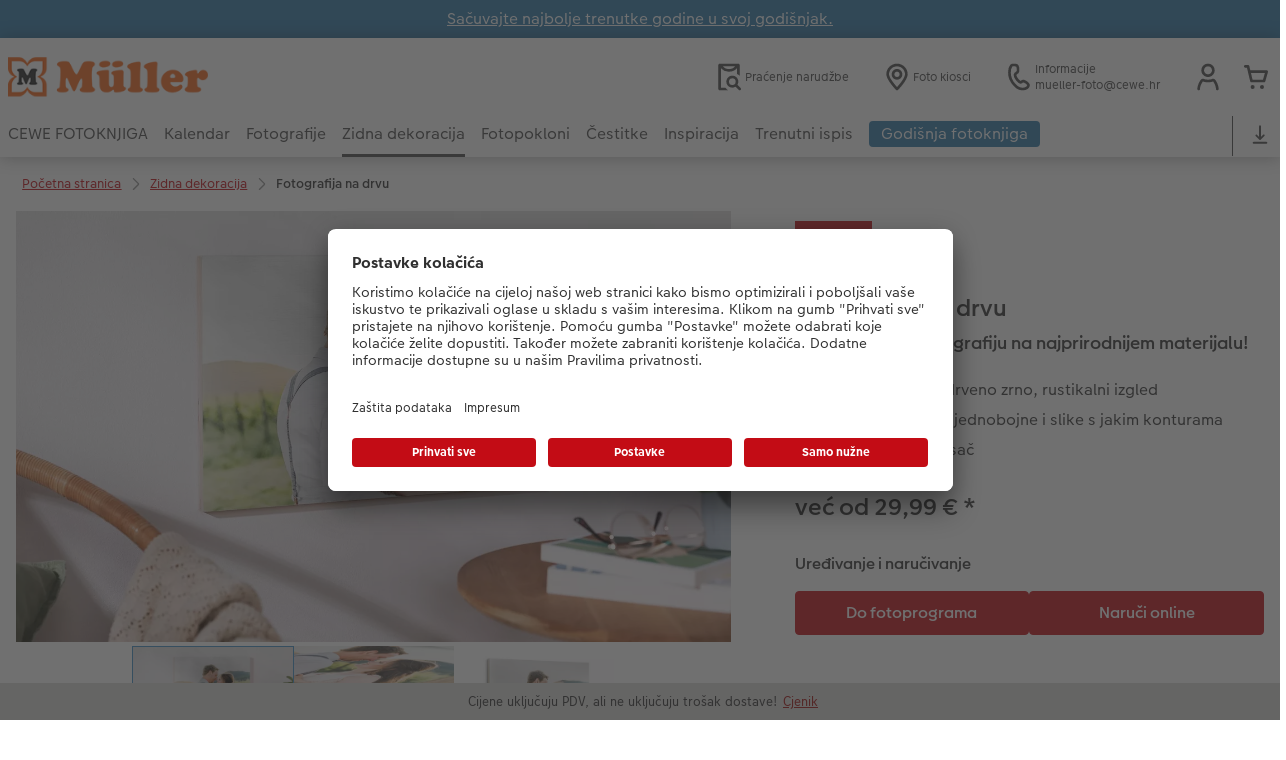

--- FILE ---
content_type: text/css
request_url: https://foto.mueller.hr/styles/variables.css?v=1768225934
body_size: 18020
content:
/**
 * Custom CSS variables.
 *
 * theme: 282
 * partner: 16867
 * level: M
 **/
:root {
  --csc-header-secondary-logo-aspectratio: 2;
  --navigation-elements-desktop-scroll-indicator-color: var(--navigation-elements-main-nav-desktop-list-background-color);
  --navigation-elements-main-nav-background-color: #fff;
  --navigation-elements-main-nav-border-bottom-color: #484848;
  --navigation-elements-main-nav-desktop-list-background-color: #fff;
  --navigation-elements-main-nav-icon-color: #484848;
  --navigation-elements-main-nav-mobile-icon-color: #484848;
  --navigation-elements-main-nav-mobile-more-color: #484848;
  --navigation-elements-main-nav-search-background-color: #f5f4f2;
  --navigation-elements-main-nav-search-icon-color: #484848;
  --navigation-elements-main-nav-text-active-color: var(--navigation-elements-main-nav-border-bottom-color);
  --navigation-elements-main-nav-text-color: #484848;
  --navigation-elements-sub-nav-border-bottom-color: #000;
  --navigation-sub-nav-background-color: #fff;
  --primary-logo: url("[data-uri]");
  --secondary-logo: url("[data-uri]");
}


--- FILE ---
content_type: application/javascript
request_url: https://foto.mueller.hr/asset/assets/cds/cwc/p-df3961e3.js
body_size: 10016
content:
/*!
 * CEWE WebComponents
 */
const e="cwc";const t={allRenderFn:true,appendChildSlotFix:true,asyncLoading:true,asyncQueue:false,attachStyles:true,cloneNodeFix:true,constructableCSS:true,cssAnnotations:true,devTools:false,element:false,event:true,experimentalScopedSlotChanges:false,experimentalSlotFixes:false,formAssociated:true,hasRenderFn:true,hostListener:true,hostListenerTarget:true,hostListenerTargetBody:false,hostListenerTargetDocument:false,hostListenerTargetParent:false,hostListenerTargetWindow:true,hotModuleReplacement:false,hydrateClientSide:false,hydrateServerSide:false,hydratedAttribute:false,hydratedClass:true,hydratedSelectorName:"hydrated",initializeNextTick:false,invisiblePrehydration:true,isDebug:false,isDev:false,isTesting:false,lazyLoad:true,lifecycle:true,lifecycleDOMEvents:false,member:true,method:true,mode:false,modernPropertyDecls:false,observeAttribute:true,profile:false,prop:true,propBoolean:true,propMutable:true,propNumber:true,propString:true,reflect:true,scoped:false,scopedSlotTextContentFix:false,scriptDataOpts:false,shadowDelegatesFocus:false,shadowDom:true,slot:true,slotChildNodesFix:false,slotRelocation:true,state:true,style:true,svg:true,taskQueue:true,transformTagName:false,updatable:true,vdomAttribute:true,vdomClass:true,vdomFunctional:true,vdomKey:true,vdomListener:true,vdomPropOrAttr:true,vdomRef:true,vdomRender:true,vdomStyle:true,vdomText:true,vdomXlink:false,watchCallback:true};var n=Object.defineProperty;var r=(e,t)=>{for(var r in t)n(e,r,{get:t[r],enumerable:true})};var s="http://www.w3.org/2000/svg";var l="http://www.w3.org/1999/xhtml";var o=e=>{if(e.__stencil__getHostRef){return e.__stencil__getHostRef()}return void 0};var i=(e,t)=>{e.__stencil__getHostRef=()=>t;t.t=e};var f=(e,t)=>{const n={l:0,$hostElement$:e,o:t,i:new Map};{n.u=new Promise((e=>n.v=e))}{n.h=new Promise((e=>n.p=e));e["s-p"]=[];e["s-rc"]=[]}const r=n;e.__stencil__getHostRef=()=>r;return r};var a=(e,t)=>t in e;var c=(e,t)=>(0,console.error)(e,t);var u=new Map;var v=(e,t,n)=>{const r=e.m.replace(/-/g,"_");const s=e.S;if(!s){return void 0}const l=u.get(s);if(l){return l[r]}
/*!__STENCIL_STATIC_IMPORT_SWITCH__*/return import(`./${s}.entry.js${""}`).then((e=>{{u.set(s,e)}return e[r]}),(e=>{c(e,t.$hostElement$)}))};var d=new Map;var h="sty-id";var p="{visibility:hidden}.hydrated{visibility:inherit}";var m="slot-fb{display:contents}slot-fb[hidden]{display:none}";var y=["formAssociatedCallback","formResetCallback","formDisabledCallback","formStateRestoreCallback"];var b=typeof window!=="undefined"?window:{};var w=b.document||{head:{}};var g=b.HTMLElement||class{};var S={l:0,$:"",jmp:e=>e(),raf:e=>requestAnimationFrame(e),ael:(e,t,n,r)=>e.addEventListener(t,n,r),rel:(e,t,n,r)=>e.removeEventListener(t,n,r),ce:(e,t)=>new CustomEvent(e,t)};var $=t.shadowDom;var C=(()=>{let e=false;try{w.addEventListener("e",null,Object.defineProperty({},"passive",{get(){e=true}}))}catch(e){}return e})();var O=e=>Promise.resolve(e);var k=(()=>{try{new CSSStyleSheet;return typeof(new CSSStyleSheet).replaceSync==="function"}catch(e){}return false})();var j=false;var N=[];var T=[];var x=(e,t)=>n=>{e.push(n);if(!j){j=true;if(t&&S.l&4){L(F)}else{S.raf(F)}}};var R=e=>{for(let t=0;t<e.length;t++){try{e[t](performance.now())}catch(e){c(e)}}e.length=0};var F=()=>{R(N);{R(T);if(j=N.length>0){S.raf(F)}}};var L=e=>O().then(e);var E=x(T,true);var D=e=>{const t=new URL(e,S.$);return t.origin!==b.location.origin?t.href:t.pathname};var A=e=>{e=typeof e;return e==="object"||e==="function"};function M(e){var t,n,r;return(r=(n=(t=e.head)==null?void 0:t.querySelector('meta[name="csp-nonce"]'))==null?void 0:n.getAttribute("content"))!=null?r:void 0}var P={};r(P,{err:()=>B,map:()=>W,ok:()=>U,unwrap:()=>_,unwrapErr:()=>H});var U=e=>({isOk:true,isErr:false,value:e});var B=e=>({isOk:false,isErr:true,value:e});function W(e,t){if(e.isOk){const n=t(e.value);if(n instanceof Promise){return n.then((e=>U(e)))}else{return U(n)}}if(e.isErr){const t=e.value;return B(t)}throw"should never get here"}var _=e=>{if(e.isOk){return e.value}else{throw e.value}};var H=e=>{if(e.isErr){return e.value}else{throw e.value}};var z=e=>{const t=te(e,"childNodes");if(e.tagName&&e.tagName.includes("-")&&e["s-cr"]&&e.tagName!=="SLOT-FB"){Q(t,e.tagName).forEach((e=>{if(e.nodeType===1&&e.tagName==="SLOT-FB"){if(V(e,K(e),false).length){e.hidden=true}else{e.hidden=false}}}))}let n=0;for(n=0;n<t.length;n++){const e=t[n];if(e.nodeType===1&&te(e,"childNodes").length){z(e)}}};var I=e=>{const t=[];for(let n=0;n<e.length;n++){const r=e[n]["s-nr"]||void 0;if(r&&r.isConnected){t.push(r)}}return t};function Q(e,t,n){let r=0;let s=[];let l;for(;r<e.length;r++){l=e[r];if(l["s-sr"]&&(!t||l["s-hn"]===t)&&(n===void 0||K(l)===n)){s.push(l);if(typeof n!=="undefined")return s}s=[...s,...Q(l.childNodes,t,n)]}return s}var V=(e,t,n=true)=>{const r=[];if(n&&e["s-sr"]||!e["s-sr"])r.push(e);let s=e;while(s=s.nextSibling){if(K(s)===t&&(n||!s["s-sr"]))r.push(s)}return r};var q=(e,t)=>{if(e.nodeType===1){if(e.getAttribute("slot")===null&&t===""){return true}if(e.getAttribute("slot")===t){return true}return false}if(e["s-sn"]===t){return true}return t===""};var G=(e,t,n,r)=>{if(e["s-ol"]&&e["s-ol"].isConnected){return}const s=document.createTextNode("");s["s-nr"]=e;if(!t["s-cr"]||!t["s-cr"].parentNode)return;const l=t["s-cr"].parentNode;const o=n?te(l,"prepend"):te(l,"appendChild");{o.call(l,s)}e["s-ol"]=s;e["s-sh"]=t["s-hn"]};var K=e=>typeof e["s-sn"]==="string"?e["s-sn"]:e.nodeType===1&&e.getAttribute("slot")||void 0;function X(e){if(e.assignedElements||e.assignedNodes||!e["s-sr"])return;const t=t=>function(e){const n=[];const r=this["s-sn"];if(e==null?void 0:e.flatten){console.error(`\n          Flattening is not supported for Stencil non-shadow slots. \n          You can use \`.childNodes\` to nested slot fallback content.\n          If you have a particular use case, please open an issue on the Stencil repo.\n        `)}const s=this["s-cr"].parentElement;const l=s.__childNodes?s.childNodes:I(s.childNodes);l.forEach((e=>{if(r===K(e)){n.push(e)}}));if(t){return n.filter((e=>e.nodeType===1))}return n}.bind(e);e.assignedElements=t(true);e.assignedNodes=t(false)}function Y(e){e.dispatchEvent(new CustomEvent("slotchange",{bubbles:false,cancelable:false,composed:false}))}function J(e,t){var n;t=t||((n=e["s-ol"])==null?void 0:n.parentElement);if(!t)return{slotNode:null,slotName:""};const r=e["s-sn"]=K(e)||"";const s=te(t,"childNodes");const l=Q(s,t.tagName,r)[0];return{slotNode:l,slotName:r}}var Z=e=>{const t=e.cloneNode;e.cloneNode=function(e){const n=this;const r=n.shadowRoot&&$;const s=t.call(n,r?e:false);if(!r&&e){let e=0;let t,n;const r=["s-id","s-cr","s-lr","s-rc","s-sc","s-p","s-cn","s-sr","s-sn","s-hn","s-ol","s-nr","s-si","s-rf","s-scs"];const l=this.__childNodes||this.childNodes;for(;e<l.length;e++){t=l[e]["s-nr"];n=r.every((t=>!l[e][t]));if(t){if(s.__appendChild){s.__appendChild(t.cloneNode(true))}else{s.appendChild(t.cloneNode(true))}}if(n){s.appendChild(l[e].cloneNode(true))}}}return s}};var ee=e=>{e.__appendChild=e.appendChild;e.appendChild=function(e){const{slotName:t,slotNode:n}=J(e,this);if(n){G(e,n);const r=V(n,t);const s=r[r.length-1];const l=te(s,"parentNode");const o=te(l,"insertBefore")(e,s.nextSibling);Y(n);z(this);return o}return this.__appendChild(e)}};function te(e,t){if("__"+t in e){const n=e["__"+t];if(typeof n!=="function")return n;return n.bind(e)}else{if(typeof e[t]!=="function")return e[t];return e[t].bind(e)}}var ne=(e,t="")=>{{return()=>{}}};var re=(e,t)=>{{return()=>{}}};var se=(e,t,...n)=>{let r=null;let s=null;let l=null;let o=false;let i=false;const f=[];const a=t=>{for(let n=0;n<t.length;n++){r=t[n];if(Array.isArray(r)){a(r)}else if(r!=null&&typeof r!=="boolean"){if(o=typeof e!=="function"&&!A(r)){r=String(r)}if(o&&i){f[f.length-1].C+=r}else{f.push(o?le(null,r):r)}i=o}}};a(n);if(t){if(t.key){s=t.key}if(t.name){l=t.name}{const e=t.className||t.class;if(e){t.class=typeof e!=="object"?e:Object.keys(e).filter((t=>e[t])).join(" ")}}}if(typeof e==="function"){return e(t===null?{}:t,f,fe)}const c=le(e,null);c.O=t;if(f.length>0){c.k=f}{c.j=s}{c.N=l}return c};var le=(e,t)=>{const n={l:0,T:e,C:t,R:null,k:null};{n.O=null}{n.j=null}{n.N=null}return n};var oe={};var ie=e=>e&&e.T===oe;var fe={forEach:(e,t)=>e.map(ae).forEach(t),map:(e,t)=>e.map(ae).map(t).map(ce)};var ae=e=>({vattrs:e.O,vchildren:e.k,vkey:e.j,vname:e.N,vtag:e.T,vtext:e.C});var ce=e=>{if(typeof e.vtag==="function"){const t={...e.vattrs};if(e.vkey){t.key=e.vkey}if(e.vname){t.name=e.vname}return se(e.vtag,t,...e.vchildren||[])}const t=le(e.vtag,e.vtext);t.O=e.vattrs;t.k=e.vchildren;t.j=e.vkey;t.N=e.vname;return t};var ue=(e,t)=>{if(e!=null&&!A(e)){if(t&4){return e==="false"?false:e===""||!!e}if(t&2){return parseFloat(e)}if(t&1){return String(e)}return e}return e};var ve=e=>o(e).$hostElement$;var de=(e,t,n)=>{const r=ve(e);return{emit:e=>he(r,t,{bubbles:!!(n&4),composed:!!(n&2),cancelable:!!(n&1),detail:e})}};var he=(e,t,n)=>{const r=S.ce(t,n);e.dispatchEvent(r);return r};var pe=new WeakMap;var me=(e,t,n)=>{let r=d.get(e);if(k&&n){r=r||new CSSStyleSheet;if(typeof r==="string"){r=t}else{r.replaceSync(t)}}else{r=t}d.set(e,r)};var ye=(e,t,n)=>{var r;const s=we(t);const l=d.get(s);e=e.nodeType===11?e:w;if(l){if(typeof l==="string"){e=e.head||e;let n=pe.get(e);let o;if(!n){pe.set(e,n=new Set)}if(!n.has(s)){{o=document.querySelector(`[${h}="${s}"]`)||w.createElement("style");o.innerHTML=l;const n=(r=S.F)!=null?r:M(w);if(n!=null){o.setAttribute("nonce",n)}if(!(t.l&1)){if(e.nodeName==="HEAD"){const t=e.querySelectorAll("link[rel=preconnect]");const n=t.length>0?t[t.length-1].nextSibling:e.querySelector("style");e.insertBefore(o,(n==null?void 0:n.parentNode)===e?n:null)}else if("host"in e){if(k){const t=new CSSStyleSheet;t.replaceSync(l);e.adoptedStyleSheets=[t,...e.adoptedStyleSheets]}else{const t=e.querySelector("style");if(t){t.innerHTML=l+t.innerHTML}else{e.prepend(o)}}}else{e.append(o)}}if(t.l&1){e.insertBefore(o,null)}}if(t.l&4){o.innerHTML+=m}if(n){n.add(s)}}}else if(!e.adoptedStyleSheets.includes(l)){e.adoptedStyleSheets=[...e.adoptedStyleSheets,l]}}return s};var be=e=>{const t=e.o;const n=e.$hostElement$;const r=t.l;const s=ne("attachStyles",t.m);const l=ye(n.shadowRoot?n.shadowRoot:n.getRootNode(),t);if(r&10&&r&2||r&128){n["s-sc"]=l;n.classList.add(l+"-h")}s()};var we=(e,t)=>"sc-"+e.m;var ge=(e,t,n,r,s,l,o)=>{if(n===r){return}let i=a(e,t);let f=t.toLowerCase();if(t==="class"){const t=e.classList;const s=$e(n);let l=$e(r);{t.remove(...s.filter((e=>e&&!l.includes(e))));t.add(...l.filter((e=>e&&!s.includes(e))))}}else if(t==="style"){{for(const t in n){if(!r||r[t]==null){if(t.includes("-")){e.style.removeProperty(t)}else{e.style[t]=""}}}}for(const t in r){if(!n||r[t]!==n[t]){if(t.includes("-")){e.style.setProperty(t,r[t])}else{e.style[t]=r[t]}}}}else if(t==="key");else if(t==="ref"){if(r){r(e)}}else if(!i&&t[0]==="o"&&t[1]==="n"){if(t[2]==="-"){t=t.slice(3)}else if(a(b,f)){t=f.slice(2)}else{t=f[2]+t.slice(3)}if(n||r){const s=t.endsWith(Ce);t=t.replace(Oe,"");if(n){S.rel(e,t,n,s)}if(r){S.ael(e,t,r,s)}}}else{const o=A(r);if((i||o&&r!==null)&&!s){try{if(!e.tagName.includes("-")){const s=r==null?"":r;if(t==="list"){i=false}else if(n==null||e[t]!=s){if(typeof e.__lookupSetter__(t)==="function"){e[t]=s}else{e.setAttribute(t,s)}}}else if(e[t]!==r){e[t]=r}}catch(e){}}if(r==null||r===false){if(r!==false||e.getAttribute(t)===""){{e.removeAttribute(t)}}}else if((!i||l&4||s)&&!o&&e.nodeType===1){r=r===true?"":r;{e.setAttribute(t,r)}}}};var Se=/\s/;var $e=e=>{if(typeof e==="object"&&e&&"baseVal"in e){e=e.baseVal}if(!e||typeof e!=="string"){return[]}return e.split(Se)};var Ce="Capture";var Oe=new RegExp(Ce+"$");var ke=(e,t,n,r)=>{const s=t.R.nodeType===11&&t.R.host?t.R.host:t.R;const l=e&&e.O||{};const o=t.O||{};{for(const e of je(Object.keys(l))){if(!(e in o)){ge(s,e,l[e],void 0,n,t.l)}}}for(const e of je(Object.keys(o))){ge(s,e,l[e],o[e],n,t.l)}};function je(e){return e.includes("ref")?[...e.filter((e=>e!=="ref")),"ref"]:e}var Ne;var Te;var xe=false;var Re=false;var Fe=false;var Le=false;var Ee=(e,n,r)=>{var o;const i=n.k[r];let f=0;let a;let c;let u;if(!xe){Fe=true;if(i.T==="slot"){i.l|=i.k?2:1}}if(i.C!==null){a=i.R=w.createTextNode(i.C)}else if(i.l&1){a=i.R=w.createTextNode("");{ke(null,i,Le)}}else{if(!Le){Le=i.T==="svg"}a=i.R=w.createElementNS(Le?s:l,!xe&&t.slotRelocation&&i.l&2?"slot-fb":i.T);if(Le&&i.T==="foreignObject"){Le=false}{ke(null,i,Le)}if(i.k){for(f=0;f<i.k.length;++f){c=Ee(e,i,f);if(c){a.appendChild(c)}}}{if(i.T==="svg"){Le=false}else if(a.tagName==="foreignObject"){Le=true}}}a["s-hn"]=Te;{if(i.l&(2|1)){a["s-sr"]=true;a["s-cr"]=Ne;a["s-sn"]=i.N||"";a["s-rf"]=(o=i.O)==null?void 0:o.ref;X(a);u=e&&e.k&&e.k[r];if(u&&u.T===i.T&&e.R){{De(e.R,false)}}}}return a};var De=(e,n)=>{S.l|=1;const r=Array.from(e.__childNodes||e.childNodes);if(e["s-sr"]&&t.experimentalSlotFixes){let t=e;while(t=t.nextSibling){if(t&&t["s-sn"]===e["s-sn"]&&t["s-sh"]===Te){r.push(t)}}}for(let e=r.length-1;e>=0;e--){const t=r[e];if(t["s-hn"]!==Te&&t["s-ol"]){Ie(Be(t).parentNode,t,Be(t));t["s-ol"].remove();t["s-ol"]=void 0;t["s-sh"]=void 0;Fe=true}if(n){De(t,n)}}S.l&=~1};var Ae=(e,t,n,r,s,l)=>{let o=e["s-cr"]&&e["s-cr"].parentNode||e;let i;if(o.shadowRoot&&o.tagName===Te){o=o.shadowRoot}for(;s<=l;++s){if(r[s]){i=Ee(null,n,s);if(i){r[s].R=i;Ie(o,i,Be(t))}}}};var Me=(e,t,n)=>{for(let r=t;r<=n;++r){const t=e[r];if(t){const e=t.R;ze(t);if(e){{Re=true;if(e["s-ol"]){e["s-ol"].remove()}else{De(e,true)}}e.remove()}}}};var Pe=(e,t,n,r,s=false)=>{let l=0;let o=0;let i=0;let f=0;let a=t.length-1;let c=t[0];let u=t[a];let v=r.length-1;let d=r[0];let h=r[v];let p;let m;while(l<=a&&o<=v){if(c==null){c=t[++l]}else if(u==null){u=t[--a]}else if(d==null){d=r[++o]}else if(h==null){h=r[--v]}else if(Ue(c,d,s)){We(c,d,s);c=t[++l];d=r[++o]}else if(Ue(u,h,s)){We(u,h,s);u=t[--a];h=r[--v]}else if(Ue(c,h,s)){if(c.T==="slot"||h.T==="slot"){De(c.R.parentNode,false)}We(c,h,s);Ie(e,c.R,u.R.nextSibling);c=t[++l];h=r[--v]}else if(Ue(u,d,s)){if(c.T==="slot"||h.T==="slot"){De(u.R.parentNode,false)}We(u,d,s);Ie(e,u.R,c.R);u=t[--a];d=r[++o]}else{i=-1;{for(f=l;f<=a;++f){if(t[f]&&t[f].j!==null&&t[f].j===d.j){i=f;break}}}if(i>=0){m=t[i];if(m.T!==d.T){p=Ee(t&&t[o],n,i)}else{We(m,d,s);t[i]=void 0;p=m.R}d=r[++o]}else{p=Ee(t&&t[o],n,o);d=r[++o]}if(p){{Ie(Be(c.R).parentNode,p,Be(c.R))}}}}if(l>a){Ae(e,r[v+1]==null?null:r[v+1].R,n,r,o,v)}else if(o>v){Me(t,l,a)}};var Ue=(e,t,n=false)=>{if(e.T===t.T){if(e.T==="slot"){return e.N===t.N}if(!n){return e.j===t.j}if(n&&!e.j&&t.j){e.j=t.j}return true}return false};var Be=e=>e&&e["s-ol"]||e;var We=(e,n,r=false)=>{const s=n.R=e.R;const l=e.k;const o=n.k;const i=n.T;const f=n.C;let a;if(f===null){{Le=i==="svg"?true:i==="foreignObject"?false:Le}{ke(e,n,Le)}if(l!==null&&o!==null){Pe(s,l,n,o,r)}else if(o!==null){if(e.C!==null){s.textContent=""}Ae(s,null,n,o,0,o.length-1)}else if(!r&&t.updatable&&l!==null){Me(l,0,l.length-1)}if(Le&&i==="svg"){Le=false}}else if(a=s["s-cr"]){a.parentNode.textContent=f}else if(e.C!==f){s.data=f}};var _e=[];var He=e=>{let n;let r;let s;const l=e.__childNodes||e.childNodes;for(const e of l){if(e["s-sr"]&&(n=e["s-cr"])&&n.parentNode){r=n.parentNode.__childNodes||n.parentNode.childNodes;const l=e["s-sn"];for(s=r.length-1;s>=0;s--){n=r[s];if(!n["s-cn"]&&!n["s-nr"]&&n["s-hn"]!==e["s-hn"]&&!t.experimentalSlotFixes){if(q(n,l)){let t=_e.find((e=>e.L===n));Re=true;n["s-sn"]=n["s-sn"]||l;if(t){t.L["s-sh"]=e["s-hn"];t.D=e}else{n["s-sh"]=e["s-hn"];_e.push({D:e,L:n})}if(n["s-sr"]){_e.map((e=>{if(q(e.L,n["s-sn"])){t=_e.find((e=>e.L===n));if(t&&!e.D){e.D=t.D}}}))}}else if(!_e.some((e=>e.L===n))){_e.push({L:n})}}}}if(e.nodeType===1){He(e)}}};var ze=e=>{{e.O&&e.O.ref&&e.O.ref(null);e.k&&e.k.map(ze)}};var Ie=(e,t,n)=>{{return e==null?void 0:e.insertBefore(t,n)}};var Qe=(e,t,n=false)=>{var r,s,l,o;const i=e.$hostElement$;const f=e.o;const a=e.A||le(null,null);const c=ie(t)?t:se(null,null,t);Te=i.tagName;if(f.M){c.O=c.O||{};f.M.map((([e,t])=>c.O[t]=i[e]))}if(n&&c.O){for(const e of Object.keys(c.O)){if(i.hasAttribute(e)&&!["key","ref","style","class"].includes(e)){c.O[e]=i[e]}}}c.T=null;c.l|=4;e.A=c;c.R=a.R=i.shadowRoot||i;xe=!!(f.l&1)&&!(f.l&128);{Ne=i["s-cr"];Re=false}We(a,c,n);{S.l|=1;if(Fe){He(c.R);for(const e of _e){const t=e.L;if(!t["s-ol"]){const e=w.createTextNode("");e["s-nr"]=t;Ie(t.parentNode,t["s-ol"]=e,t)}}for(const e of _e){const t=e.L;const i=e.D;if(i){const e=i.parentNode;let n=i.nextSibling;{let l=(r=t["s-ol"])==null?void 0:r.previousSibling;while(l){let r=(s=l["s-nr"])!=null?s:null;if(r&&r["s-sn"]===t["s-sn"]&&e===(r.__parentNode||r.parentNode)){r=r.nextSibling;while(r===t||(r==null?void 0:r["s-sr"])){r=r==null?void 0:r.nextSibling}if(!r||!r["s-nr"]){n=r;break}}l=l.previousSibling}}const o=t.__parentNode||t.parentNode;const f=t.__nextSibling||t.nextSibling;if(!n&&e!==o||f!==n){if(t!==n){if(!t["s-hn"]&&t["s-ol"]){t["s-hn"]=t["s-ol"].parentNode.nodeName}Ie(e,t,n);if(t.nodeType===1&&t.tagName!=="SLOT-FB"){t.hidden=(l=t["s-ih"])!=null?l:false}}}t&&typeof i["s-rf"]==="function"&&i["s-rf"](i)}else{if(t.nodeType===1){if(n){t["s-ih"]=(o=t.hidden)!=null?o:false}t.hidden=true}}}}if(Re){z(c.R)}S.l&=~1;_e.length=0}Ne=void 0};var Ve=(e,t)=>{if(t&&!e.P&&t["s-p"]){const n=t["s-p"].push(new Promise((r=>e.P=()=>{t["s-p"].splice(n-1,1);r()})))}};var qe=(e,t)=>{{e.l|=16}if(e.l&4){e.l|=512;return}Ve(e,e.U);const n=()=>Ge(e,t);return E(n)};var Ge=(e,t)=>{const n=e.$hostElement$;const r=ne("scheduleUpdate",e.o.m);const s=e.t;if(!s){throw new Error(`Can't render component <${n.tagName.toLowerCase()} /> with invalid Stencil runtime! Make sure this imported component is compiled with a \`externalRuntime: true\` flag. For more information, please refer to https://stenciljs.com/docs/custom-elements#externalruntime`)}let l;if(t){{e.l|=256;if(e.B){e.B.map((([e,t])=>st(s,e,t,n)));e.B=void 0}}l=st(s,"componentWillLoad",void 0,n)}else{l=st(s,"componentWillUpdate",void 0,n)}l=Ke(l,(()=>st(s,"componentWillRender",void 0,n)));r();return Ke(l,(()=>Ye(e,s,t)))};var Ke=(e,t)=>Xe(e)?e.then(t).catch((e=>{console.error(e);t()})):t();var Xe=e=>e instanceof Promise||e&&e.then&&typeof e.then==="function";var Ye=async(e,t,n)=>{var r;const s=e.$hostElement$;const l=ne("update",e.o.m);const o=s["s-rc"];if(n){be(e)}const i=ne("render",e.o.m);{Ze(e,t,s,n)}if(o){o.map((e=>e()));s["s-rc"]=void 0}i();l();{const t=(r=s["s-p"])!=null?r:[];const n=()=>tt(e);if(t.length===0){n()}else{Promise.all(t).then(n);e.l|=4;t.length=0}}};var Je=null;var Ze=(e,t,n,r)=>{try{Je=t;t=t.render();{e.l&=~16}{e.l|=2}{{{Qe(e,t,r)}}}}catch(t){c(t,e.$hostElement$)}Je=null;return null};var et=()=>Je;var tt=e=>{const t=e.o.m;const n=e.$hostElement$;const r=ne("postUpdate",t);const s=e.t;const l=e.U;st(s,"componentDidRender",void 0,n);if(!(e.l&64)){e.l|=64;{lt(n)}st(s,"componentDidLoad",void 0,n);r();{e.p(n);if(!l){rt()}}}else{st(s,"componentDidUpdate",void 0,n);r()}{e.v(n)}{if(e.P){e.P();e.P=void 0}if(e.l&512){L((()=>qe(e,false)))}e.l&=~(4|512)}};var nt=e=>{{const t=o(e);const n=t.$hostElement$.isConnected;if(n&&(t.l&(2|16))===2){qe(t,false)}return n}};var rt=t=>{L((()=>he(b,"appload",{detail:{namespace:e}})))};var st=(e,t,n,r)=>{if(e&&e[t]){try{return e[t](n)}catch(e){c(e,r)}}return void 0};var lt=e=>{var n;return e.classList.add((n=t.hydratedSelectorName)!=null?n:"hydrated")};var ot=(e,t)=>o(e).i.get(t);var it=(e,t,n,r)=>{const s=o(e);if(!s){throw new Error(`Couldn't find host element for "${r.m}" as it is unknown to this Stencil runtime. This usually happens when integrating a 3rd party Stencil component with another Stencil component or application. Please reach out to the maintainers of the 3rd party Stencil component or report this on the Stencil Discord server (https://chat.stenciljs.com) or comment on this similar [GitHub issue](https://github.com/ionic-team/stencil/issues/5457).`)}const l=s.$hostElement$;const i=s.i.get(t);const f=s.l;const a=s.t;n=ue(n,r.W[t][0]);const u=Number.isNaN(i)&&Number.isNaN(n);const v=n!==i&&!u;if((!(f&8)||i===void 0)&&v){s.i.set(t,n);if(a){if(r._&&f&128){const e=r._[t];if(e){e.map((e=>{try{a[e](n,i,t)}catch(e){c(e,l)}}))}}if((f&(2|16))===2){if(a.componentShouldUpdate){if(a.componentShouldUpdate(n,i,t)===false){return}}qe(s,false)}}}};var ft=(e,n,r)=>{var s,l;const i=e.prototype;if(n.l&64&&r&1){y.forEach((e=>{Object.defineProperty(i,e,{value(...t){const n=o(this);const r=n.t;if(!r){n.h.then((n=>{const r=n[e];typeof r==="function"&&r.call(n,...t)}))}else{const n=r[e];typeof n==="function"&&n.call(r,...t)}}})}))}if(n.W||(n._||e.watchers)){if(e.watchers&&!n._){n._=e.watchers}const f=Object.entries((s=n.W)!=null?s:{});f.map((([e,[t]])=>{if(t&31||r&2&&t&32){const{get:s,set:l}=Object.getOwnPropertyDescriptor(i,e)||{};if(s)n.W[e][0]|=2048;if(l)n.W[e][0]|=4096;if(r&1||!s){Object.defineProperty(i,e,{get(){{if((n.W[e][0]&2048)===0){return ot(this,e)}const t=o(this);const r=t?t.t:i;if(!r)return;return r[e]}},configurable:true,enumerable:true})}Object.defineProperty(i,e,{set(s){const i=o(this);if(l){const r=t&32?this[e]:i.$hostElement$[e];if(typeof r==="undefined"&&i.i.get(e)){s=i.i.get(e)}else if(!i.i.get(e)&&r){i.i.set(e,r)}l.apply(this,[ue(s,t)]);s=t&32?this[e]:i.$hostElement$[e];it(this,e,s,n);return}{if((r&1)===0||(n.W[e][0]&4096)===0){it(this,e,s,n);if(r&1&&!i.t){i.h.then((()=>{if(n.W[e][0]&4096&&i.t[e]!==i.i.get(e)){i.t[e]=s}}))}return}const l=()=>{const r=i.t[e];if(!i.i.get(e)&&r){i.i.set(e,r)}i.t[e]=ue(s,t);it(this,e,i.t[e],n)};if(i.t){l()}else{i.h.then((()=>l()))}}}})}else if(r&1&&t&64){Object.defineProperty(i,e,{value(...t){var n;const r=o(this);return(n=r==null?void 0:r.u)==null?void 0:n.then((()=>{var n;return(n=r.t)==null?void 0:n[e](...t)}))}})}}));if(r&1){const r=new Map;i.attributeChangedCallback=function(e,s,l){S.jmp((()=>{var f;const a=r.get(e);if(this.hasOwnProperty(a)&&t.lazyLoad){l=this[a];delete this[a]}else if(i.hasOwnProperty(a)&&typeof this[a]==="number"&&this[a]==l){return}else if(a==null){const t=o(this);const r=t==null?void 0:t.l;if(r&&!(r&8)&&r&128&&l!==s){const r=t.t;const o=(f=n._)==null?void 0:f[e];o==null?void 0:o.forEach((t=>{if(r[t]!=null){r[t].call(r,l,s,e)}}))}return}const c=Object.getOwnPropertyDescriptor(i,a);l=l===null&&typeof this[a]==="boolean"?false:l;if(l!==this[a]&&(!c.get||!!c.set)){this[a]=l}}))};e.observedAttributes=Array.from(new Set([...Object.keys((l=n._)!=null?l:{}),...f.filter((([e,t])=>t[0]&15)).map((([e,t])=>{var s;const l=t[1]||e;r.set(l,e);if(t[0]&512){(s=n.M)==null?void 0:s.push([e,l])}return l}))]))}}return e};var at=async(e,t,n,r)=>{let s;if((t.l&32)===0){t.l|=32;const r=n.S;if(r){const r=v(n,t);if(r&&"then"in r){const e=re();s=await r;e()}else{s=r}if(!s){throw new Error(`Constructor for "${n.m}#${t.H}" was not found`)}if(!s.isProxied){{n._=s.watchers}ft(s,n,2);s.isProxied=true}const l=ne("createInstance",n.m);{t.l|=8}try{new s(t)}catch(t){c(t,e)}{t.l&=~8}{t.l|=128}l();ct(t.t,e)}else{s=e.constructor;const n=e.localName;customElements.whenDefined(n).then((()=>t.l|=128))}if(s&&s.style){let e;if(typeof s.style==="string"){e=s.style}const t=we(n);if(!d.has(t)){const r=ne("registerStyles",n.m);me(t,e,!!(n.l&1));r()}}}const l=t.U;const o=()=>qe(t,true);if(l&&l["s-rc"]){l["s-rc"].push(o)}else{o()}};var ct=(e,t)=>{{st(e,"connectedCallback",void 0,t)}};var ut=e=>{if((S.l&1)===0){const t=o(e);const n=t.o;const r=ne("connectedCallback",n.m);if(!(t.l&1)){t.l|=1;{if(n.l&(4|8)){vt(e)}}{let n=e;while(n=n.parentNode||n.host){if(n["s-p"]){Ve(t,t.U=n);break}}}if(n.W){Object.entries(n.W).map((([t,[n]])=>{if(n&31&&e.hasOwnProperty(t)){const n=e[t];delete e[t];e[t]=n}}))}{at(e,t,n)}}else{yt(e,t,n.I);if(t==null?void 0:t.t){ct(t.t,e)}else if(t==null?void 0:t.h){t.h.then((()=>ct(t.t,e)))}}r()}};var vt=e=>{const t=e["s-cr"]=w.createComment("");t["s-cn"]=true;Ie(e,t,e.firstChild)};var dt=(e,t)=>{{st(e,"disconnectedCallback",void 0,t||e)}};var ht=async e=>{if((S.l&1)===0){const t=o(e);{if(t.V){t.V.map((e=>e()));t.V=void 0}}if(t==null?void 0:t.t){dt(t.t,e)}else if(t==null?void 0:t.h){t.h.then((()=>dt(t.t,e)))}}if(pe.has(e)){pe.delete(e)}if(e.shadowRoot&&pe.has(e.shadowRoot)){pe.delete(e.shadowRoot)}};var pt=(e,t={})=>{var n;const r=ne();const s=[];const l=t.exclude||[];const i=b.customElements;const a=w.head;const c=a.querySelector("meta[charset]");const u=w.createElement("style");const v=[];let d;let h=true;Object.assign(S,t);S.$=new URL(t.resourcesUrl||"./",w.baseURI).href;let y=false;e.map((e=>{e[1].map((t=>{var n;const r={l:t[0],m:t[1],W:t[2],I:t[3]};if(r.l&4){y=true}{r.W=t[2]}{r.I=t[3]}{r.M=[]}{r._=(n=t[4])!=null?n:{}}const a=r.m;const c=class extends HTMLElement{constructor(e){super(e);this.hasRegisteredEventListeners=false;e=this;f(e,r);if(r.l&1){{if(!e.shadowRoot){{e.attachShadow({mode:"open"})}}else{if(e.shadowRoot.mode!=="open"){throw new Error(`Unable to re-use existing shadow root for ${r.m}! Mode is set to ${e.shadowRoot.mode} but Stencil only supports open shadow roots.`)}}}}}connectedCallback(){const e=o(this);if(!this.hasRegisteredEventListeners){this.hasRegisteredEventListeners=true;yt(this,e,r.I)}if(d){clearTimeout(d);d=null}if(h){v.push(this)}else{S.jmp((()=>ut(this)))}}disconnectedCallback(){S.jmp((()=>ht(this)));S.raf((()=>{var e;const t=o(this);const n=v.findIndex((e=>e===this));if(n>-1){v.splice(n,1)}if(((e=t==null?void 0:t.A)==null?void 0:e.R)instanceof Node&&!t.A.R.isConnected){delete t.A.R}}))}componentOnReady(){return o(this).h}};{{Z(c.prototype)}{ee(c.prototype)}}if(r.l&64){c.formAssociated=true}r.S=e[0];if(!l.includes(a)&&!i.get(a)){s.push(a);i.define(a,ft(c,r,1))}}))}));if(s.length>0){if(y){u.textContent+=m}{u.textContent+=s.sort()+p}if(u.innerHTML.length){u.setAttribute("data-styles","");const e=(n=S.F)!=null?n:M(w);if(e!=null){u.setAttribute("nonce",e)}a.insertBefore(u,c?c.nextSibling:a.firstChild)}}h=false;if(v.length){v.map((e=>e.connectedCallback()))}else{{S.jmp((()=>d=setTimeout(rt,30)))}}r()};var mt=(e,t)=>t;var yt=(e,t,n,r)=>{if(n){n.map((([n,r,s])=>{const l=wt(e,n);const o=bt(t,s);const i=gt(n);S.ael(l,r,o,i);(t.V=t.V||[]).push((()=>S.rel(l,r,o,i)))}))}};var bt=(e,t)=>n=>{var r;try{{if(e.l&256){(r=e.t)==null?void 0:r[t](n)}else{(e.B=e.B||[]).push([t,n])}}}catch(t){c(t,e.$hostElement$)}};var wt=(e,t)=>{if(t&8)return b;return e};var gt=e=>C?{passive:(e&1)!==0,capture:(e&2)!==0}:(e&2)!==0;var St=e=>S.F=e;export{mt as F,g as H,oe as a,pt as b,de as c,et as d,D as e,nt as f,ve as g,se as h,O as p,i as r,St as s};
//# sourceMappingURL=p-df3961e3.js.map